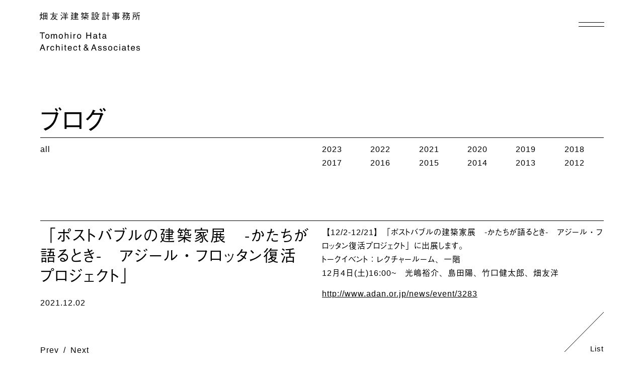

--- FILE ---
content_type: text/html
request_url: https://www.hata-archi.com/blog/detail.php?id=92
body_size: 9460
content:
<!DOCTYPE html>
<html>
<head>
<meta charset="UTF-8" lang="ja">
<meta http-equiv="X-UA-Compatible" content="IE=edge" >
<meta name="viewport" content="width=device-width,initial-scale=1">
<meta name="format-detection" content="telephone=no">

<meta name="Description" content="神戸市中央区を拠点として活動する建築家、畑友洋の主宰する建築設計事務所、畑友洋建築設計事務所。">
<meta name="keywords" content="畑友洋,建築,設計事務所,神戸,兵庫,大阪,京都,住宅設計,注文住宅,店舗,デザイン,内装,レストラン,クリニック,集合住宅,オフィス,別荘">

<title>ブログ｜畑友洋建築設計事務所｜神戸市中央区の建築設計事務所</title>
<link rel="author" title="" href="" />
<link rel="shortcut icon" href="/images/common/favicon.ico">
<link rel="apple-touch-icon-precomposed" href="/images/common/apple-touch-icon-precomposed.png" />
<link rel="icon" type="image/png" href="/images/common/icon-192x192.png">

<link rel="stylesheet" type="text/css" href="/css/normalize.css" />

<script type="text/javascript" src="//ajax.googleapis.com/ajax/libs/jquery/3.2.1/jquery.min.js"></script>
<script type="text/javascript" src="//cdnjs.cloudflare.com/ajax/libs/jquery-easing/1.3/jquery.easing.min.js" charset="utf-8"></script>
<script>window.jQuery || document.write('<script src="/js/lib/jquery-3.2.1.min.js">\x3C/script>')</script>
<script>window.jQuery || document.write('<script src="/js/lib/jquery.easing.1.3.js">\x3C/script>')</script>


<link rel="stylesheet" type="text/css" href="/css/common.css" />
<link rel="stylesheet" type="text/css" href="/css/style.css" />

<!-- OGP -->
<meta property="og:title" content="ブログ｜畑友洋建築設計事務所｜神戸市中央区の建築設計事務所" />
<meta property="og:type" content="article" />
<meta property="og:url" content="https://www.hata-archi.com/blog/" />
<meta property="og:image" content="https://www.hata-archi.com/images/common/ogp.png" />
<meta property="og:site_name" content="畑友洋 建築設計事務所" />
<meta property="og:description" content="神戸市中央区を拠点として活動する建築家、畑友洋の主宰する建築設計事務所、畑友洋建築設計事務所。" />

<meta name="twitter:card" content="summary_large_image" />
<meta name="twitter:site" content="@TOMOHIROHATA" />
<!-- /OGP -->

<!-- Google Tag Manager -->
<script>(function(w,d,s,l,i){w[l]=w[l]||[];w[l].push({'gtm.start':
new Date().getTime(),event:'gtm.js'});var f=d.getElementsByTagName(s)[0],
j=d.createElement(s),dl=l!='dataLayer'?'&l='+l:'';j.async=true;j.src=
'https://www.googletagmanager.com/gtm.js?id='+i+dl;f.parentNode.insertBefore(j,f);
})(window,document,'script','dataLayer','GTM-NH8QDLW');</script>
<!-- End Google Tag Manager -->

<!-- lang -->
<link rel="alternate" href="https://www.hata-archi.com/en/blog/detail" hreflang="en" />
<link rel="alternate" href="https://www.hata-archi.com/blog/detail" hreflang="ja"/>
<!-- /lang -->

<!--[if lte IE 8]>
<script src="/js/lib/html5shiv.js"></script>
<![endif]-->

</head>

<body id="blog_detail">

<!-- Google Tag Manager (noscript) -->
<noscript><iframe src="https://www.googletagmanager.com/ns.html?id=GTM-NH8QDLW"
height="0" width="0" style="display:none;visibility:hidden"></iframe></noscript>
<!-- End Google Tag Manager (noscript) -->

<!--header-->
  	<header>
  		<div class="header_top" id="js_header">
			<div class="header_logoBlock">
				<div class="logo">
					<a href="/"><img src="/images/common/logo.svg" alt="畑友洋建築事務所"></a>
				</div>
				<div class="menuBtn" id="js_button">
				</div>
			</div>
			<nav id="js_nav">
				<ul>
					<li><a href="/projects">作品</a></li>
					<li><a href="/profile">プロフィール</a></li>
					<li><a href="/concept">コンセプト</a></li>
					<li><a href="/press">掲載書籍</a></li>
					<li><a href="/costflow">ご依頼をお考えの方へ</a></li>
					<li><a href="/contact">お問い合わせ</a></li>
					<li><a href="/career">採用情報</a></li>
					<li><a href="/news">お知らせ</a></li>
					<li><a href="/blog">ブログ</a></li>
				</ul>
				<div class="lang_sns">
					<div class="sns">
						<a href="https://www.instagram.com/tomohiro_hata_archi" target="blank"><img src="/images/common/instagram.svg" alt="Instagram" class="instagram"></a>
						<a href="https://ja-jp.facebook.com/tomohiro.hata.927" target="blank"><img src="/images/common/facebook.svg" alt="Facebook" class="facebook"></a>
						<a href="https://twitter.com/TOMOHIROHATA" target="blank"><img src="/images/common/twitter.svg" alt="twitter" class="twitter"></a>
					</div>
					<div class="lang">
						<p><span class="current">Jp</span><!--<span class="slash"> / </span>--><a href="/en">En</a></p>
					</div>
				</div>
			</nav>
		</div>
	</header>
<!--/header-->

<!--main-->
	<main>
		<h1>ブログ</h1>
		<div class="content sub_nav accordion_box">
			<dl class="accordion_list">
				<dt>
					<div class="accordion_title">
						<p>Category</p>
					</div>
					<div class="accordion_icon"><span></span><span></span></div>
				</dt>
				<dd class="box_l">
					<ul>
						<li><a href="/blog">all</a></li>
												<!-- <li><a href="">001</a></li>
						<li><a href="">office</a></li>
						<li class="current"><a href="">press</a></li>
						<li><a href="">未分類</a></li> -->
					</ul>
				</dd>
			</dl>
			<dl class="accordion_list">
				<dt>
					<div class="accordion_title">
						<p>Archive</p>
					</div>
					<div class="accordion_icon"><span></span><span></span></div>
				</dt>
				<dd class="box_r">
					<ul>
						<li><a href="/blog/?search=2023">2023</a></li><li><a href="/blog/?search=2022">2022</a></li><li><a href="/blog/?search=2021">2021</a></li><li><a href="/blog/?search=2020">2020</a></li><li><a href="/blog/?search=2019">2019</a></li><li><a href="/blog/?search=2018">2018</a></li><li><a href="/blog/?search=2017">2017</a></li><li><a href="/blog/?search=2016">2016</a></li><li><a href="/blog/?search=2015">2015</a></li><li><a href="/blog/?search=2014">2014</a></li><li><a href="/blog/?search=2013">2013</a></li><li><a href="/blog/?search=2012">2012</a></li>					</ul>
				</dd>
			</dl>
		</div>
		<div class="news_list">
			<section class="content mb0">

				<div class="box_l">
  <h3>「ポストバブルの建築家展　-かたちが語るとき-　アジール・フロッタン復活プロジェクト」</h3>
  <p>2021.12.02</p>
  <a href="/blog/?search=0" class="news_category"></a>
</div>
<div class="box_r">
  <div class="full_text lang_jp"><p>【12/2-12/21】「ポストバブルの建築家展　-かたちが語るとき-　アジール・フロッタン復活プロジェクト」に出展します。<br>トークイベント：レクチャールーム、一階<br>12月4日(土)16:00~　光嶋裕介、島田陽、竹口健太郎、畑友洋</p></div>
<div class="full_text lang_en"><p></p></div><div class="link lang_jp"><a href="http://www.adan.or.jp/news/event/3283" target="_blank">http://www.adan.or.jp/news/event/3283</a></div>
<div class="link lang_en"><a href="http://www.adan.or.jp/news/event/3283" target="_blank">http://www.adan.or.jp/news/event/3283</a></div>
</div>				
				<!-- <div class="box_l">
					<h3>Casa BRUTUS 2019年2月号</h3>
					<p>2019.01.09</p>
					<a href="" class="news_category">press</a>
				</div>
				<div class="box_r">
					<p>私たちが設計した大地の家が、Casa BRUTUS 2019年2月号 理想の家のつくり方に掲載されました。是非ご覧ください。<br>
					<a href="https://casabrutus.com/architecture/94535" target="_blank">https://casabrutus.com/architecture/94535</a></p>
					<img src="/images/news/news_001.jpg" alt="Casa BRUTUS 2019年2月号" class="vertical">
				</div> -->

			</section>
		</div>
		<div class="page_box">
			<div class="btn_page">
				<a href="/blog/detail.php?id=93" class="prev">Prev</a>
  <p>/</p>
<a href="/blog/detail.php?id=101" class="next">Next</a>				<!-- <a href="" class="prev">Prev</a>
				<p>/</p>
				<a href="" class="next">Next</a> -->
			</div>
			<a href="/blog" class="btn"><p>List</p></a>
		</div>
	</main>
<!--/main-->

<!--footer-->
	<footer>
		<p>畑友洋建築設計事務所<br>
		Tomohiro Hata<br>
		Architect & Associates</p>
		<address>651 0082 神戸市中央区小野浜 1-4<br>
		デザイン・クリエイティブセンター神戸<br>
		KIITO #308</address>
		<div>
			<dl>
				<dt>tel</dt>
				<dd class="tel">078 599 9035</dd>
				<dt>fax</dt>
				<dd>078 599 9036</dd>
				<dt>mail</dt>
				<dd><a href="mailto:office@hata-archi.com">office@hata-archi.com</a></dd>
			</dl>
		</div>
		<div class="copy_top">
			<small>© 2019 Tomohiro Hata<br>
			Architect & Associates</small>
			<div class="sns_top">
				<div class="sns">
					<a href="https://www.instagram.com/tomohiro_hata_archi" target="blank"><img src="/images/common/instagram.svg" alt="Instagram" class="instagram"></a>
					<a href="https://ja-jp.facebook.com/tomohiro.hata.927" target="blank"><img src="/images/common/facebook.svg" alt="Facebook" class="facebook"></a>
					<a href="https://twitter.com/TOMOHIROHATA" target="blank"><img src="/images/common/twitter.svg" alt="twitter" class="twitter"></a>
				</div>
				<a href="#" class="btn_top">Top</a>
			</div>
		</div>
	</footer>
<!--/footer-->
<script type="text/javascript" src="/js/common.js"></script>
</body>
</html>

--- FILE ---
content_type: text/css
request_url: https://www.hata-archi.com/css/style.css
body_size: 23987
content:
@charset "utf-8"; 

 /* top */

 #top header .header_top {
 	/* width: 87.7%; */
	margin: 0 0 3.5%;
	/* padding-top: 1.8%; */
}

header .header_info {
	display: flex;
	justify-content: space-between;
	margin: 0 1px 8.4%;
	padding-top: 13.45%;
}

.scroll span {
	display: inline-block;
	position: absolute;
    transform: rotate(-90deg);
    font-size: 1.2rem;
    letter-spacing: 0.1rem;
	top: 5%;
	margin-left: -40%;
}

.scroll {
    display: inline-block;
    width: 1.5%;
    position: relative;
    border-left: solid 1px #000000;
}

.header_address {
	width: 24.2%;
	font-size: 1.35rem;
	letter-spacing: .06rem;
	line-height: 1.5;
}

.header_address address {
	margin-bottom: 7.5%;
}

.header_address dl {
	display: flex;
	flex-wrap: wrap;
}

.header_address dt {
	width: 14.5%;
}

.header_address dd {
	width: 85.5%;
	padding: 0;
	margin: 0;
}

#top main {
	padding-top: 16.8%;
}

.main_img {
	width: 100%;
	height: 0;
	background-size: cover;
	background-repeat: no-repeat;
	background-position: center center;
	padding-top: 66.6%;
}

.projects a {
	display: block;
	margin-bottom: 6%;
}

.projects a:hover{
	text-decoration: none;
}

.projects a:last-child {
	margin-bottom: 0; 
}

.projects p {
	line-height: 1;
	margin-top: 1rem;
}

#top_projects .btn_box {
	margin-bottom: 14.6%;
}

.top_concept {
	display: flex;
	justify-content: flex-end;
}

.concept_summary {
	width: 75.8%;
}

.concept .btn_box,
.news .btn_box {
	margin-bottom: 9.2%;
}

.top_news, 
.awards {
	display: block;
}

.top_news dl {
	display: flex;
}

.top_news dt {
	width: 24.2%;
}

.top_news dd {
	width: 75.8%;
}

.top_contactbox {
	display: flex;
	justify-content: flex-end;
}

.top_contact {
	width: 75.8%;
}

.contact_txt {
	margin-bottom: 3.5%;
}

p.contact_txt a {
	text-decoration: underline;
}




/* concept */

.indexBtn {
	display: none;
}

.indexBtn::before,
.indexBtn::after{
	content: "";
	display: block;
	background-color: black;
	width: 100%;
	height: 1px;
	position: absolute;
	top: calc(100% - .4em);
	transition: transform .2s;
	opacity: 0;
}
.index-active .indexBtn p{
	visibility: hidden;
}
.index-active .indexBtn::before{
	transform: rotate(-45deg);
	transition: transform opacity .2s;
	opacity: 1;
}
.index-active .indexBtn::after{
	transform: rotate(45deg);
	transition: transform opacity .2s;
	opacity: 1;
}

#concept .l_space {
	letter-spacing: .2rem;
}

#concept h1,
#costflow h1 {
	margin-bottom: 0;
	padding-bottom: 1%;
	border-bottom: solid 1px #000;
}

.content_box {
	display: flex;
	padding-top: .8%;
}

.content_menu {
	z-index: 1;
	width: 50%;
	align-self: baseline;
	top: 10.5rem;
}

.content_menu li {
	font-size: 2.1rem;
	letter-spacing: .2rem;
	margin: 1rem 0 3.1rem;
}

.content_menu a {
	cursor: pointer;
}

@media all and (max-width: 950px){
	.content_menu {
		padding-top: 4rem;
		position: fixed;
		display: none;
		width: 83.2%;
		height: 100vh;
    background: white;
	}
	.content_menu li{
		font-size: 1.8rem;
		margin: 0 0 1.6rem;
	}
}

.content_txt {
	width: 50%;
}

.content_txt h2 {
	margin-bottom: 16%;
}

.content_txt .content {
	display: block;
	margin-bottom: 34%;
	padding-top: 1.7%;
}

.content_txt .content:first-child {
	border-top: none;
	padding-top: .2%;
}

.content_txt .content section {
	margin-bottom: 16%;
}

.content_txt .end {
	margin-bottom: 60%;
}




/* profile */

.profile .box_l {
	display: flex;
	flex-direction: column;
	justify-content: space-between;
}

.en .profile .box_l {
	display: flex;
	flex-direction: column;
	justify-content: flex-start;
}

.profile_name {
	display: flex;
	height: 19.5%;
}

.profile_name h2 {
	width: 31%;
}

.en .profile_name h2{
	display: none;
}

.profile_name p {
	width: 68.8%;
	font-size: 3.6rem;
	font-weight: 500;
	letter-spacing: .3rem;
	line-height: 1.3;
	margin-top: 0.2rem;
}

.en .profile_name p {
	font-size: 3.9rem;
}

.profile .box_l ul {
	height: 45%;
	padding-left: 31.2%;
}

.en .profile .box_l ul{
	letter-spacing: .13rem;
	padding-left: 0;
}

.profile .box_l dl {
	display: flex;
	flex-wrap: wrap;
	width: 100%;
	padding: 0;
}

.profile .box_l dt {
	width: 31.2%;
}

.profile .box_l dd {
	width: 68.8%;
}

.en .profile .box_l dd {
    width: 65.6%;
}

.profile_img {
	width: 100%;
	height: 0;
	background-image: url(/images/profile/profile.jpg);
	background-size: contain;
	background-repeat: no-repeat;
	margin: 1% 0 1%;
	padding-top: 66.7%;
}

@media all and (min-width: 951px){
	.profile_img {
		background-position: center right;
		padding-top: 73.3%;
	}
}

@media all and (max-width: 950px){
	.profile_img {
		background-position: center center;
	}
}

.staff{
	padding-top: unset;
	border-top: unset;
}

.staff .-block{
	display: flex;
	flex-wrap: wrap;
	justify-content: space-between;
}

.staff .-item{
	width: 22.54%;
}

@media all and (max-width: 950px){
	.staff .-item {
		width: 46%;
	}
}

@media all and (min-width: 951px){
	.staff .-item:nth-child(n+5){
		margin-top: 5.2%;
	}
}

@media all and (max-width: 950px){
	.staff .-item:nth-child(n+3){
		margin-top: 8%;
	}	
}

.staff .-item img{
	width: 100%;
	height: auto;
	display: block;
}

.staff .-name{
	font-size: 1.5rem;
	line-height: 1.3;
	margin: 1.6rem auto;
}

.staff .-text{
	font-size: 1.32rem;
}

@media all and (min-width: 951px){
	.staff .-sp {
		display: none;
	}
}

.awards dl{
	display: flex;
	flex-wrap: wrap;
}

.awards dt {
	width: 15.6%;
}

.awards dd {
	width: 84.4%;
}

.studio {
	flex-wrap: wrap;
}

.studio .box_l {
	display: flex;
	flex-direction: column;
	justify-content: space-between;
}

.studio_address h4 {
	letter-spacing: .1rem;
}

.studio_address address {
	font-size: 1.6rem;
}

.studio .box_l dl {
	width: 100%;
	display: flex;
	flex-wrap: wrap;
	justify-content: space-between;
}

.studio .box_l .studio_address dl dt {
	width: 9.1%;
}

.studio .box_l .studio_address dl dd {
	width: 90.9%;
	padding: 0;
	margin: 0;	
}

.studio .box_l .studio_business {
	width: 82.8%;
	display: flex;
	flex-wrap: wrap;
	justify-content: space-between;
}

.en .studio .box_l .studio_business {
	width: 96.8%;
}

.studio .box_l .studio_business dl:first-child {
	margin-bottom: 3%;
}

.studio .box_l .studio_business dl dt {
	width: 20.8%;
}

.en .studio .box_l .studio_business dl dt {
	width: 29%;
}

.studio .box_l .studio_business dl dd {
	width: 79.2%;
	letter-spacing: .07rem;
}

.en .studio .box_l .studio_business dl dd {
	width: 67.8%;
}

.studio_img {
	width: 100%;
	height: 0;
	background-image: url(/images/profile/kiito.jpg);
	background-size: cover;
	background-repeat: no-repeat;
	background-position: center center;
	margin: 1% 0 1%;
	padding-top: 66.7%;
}

#map {
	width: 100%;
	height: 0;
	overflow: hidden;
	margin-top: 8.6%;
	padding-top: 56.1%;
}
 





/* projects */

#projects .content {
	display: block;
	padding-top: 1.4%;
}

@media all and (min-width: 951px){
	.project_category .accordion_list dt{
		display: flex;
		position: absolute;
		top: -4vw;
		right: 0;
		width: 31.2%;
	}
}

.project_category .accordion_icon{
	width: 4.2%;
	height: auto;
	padding-bottom: .5%;
}

.project_category .accordion_list dd{
	margin-bottom: 9.6%;
}

.project_category ul {
	display: flex;
	flex-wrap: wrap;
	width: 100%;
}

.project_category ul li {
  font-size: 1.6rem;
  font-weight: 500;
  letter-spacing: .3rem;
  line-height: 1.3;
  margin: .2% 7.8% .7% 0;
}

.project_category a:hover,
.project_category a.current {
	text-decoration: none;
	border-bottom: 1px solid #000000;
}

.project_list ul {
	width: 100%;
	display: flex;
	flex-wrap: wrap;
	/* justify-content: space-between; */
}

.project_list li {
	width: 31.2%;
	margin-bottom: 4.8%;
}
@media all and (min-width: 951px){
	.project_list li:not(:nth-child(3n)){
		margin-right: 3.2%;
	}
}

li .project_img {
	width: 100%;
	height: 0;
	background-size: cover;
	background-repeat: no-repeat;
	background-position: center center;
	margin-bottom: 3%;
	padding-top: 100%;
}

.project_list p {
	font-size: 1.2rem;
	letter-spacing: .06rem;
	text-overflow: ellipsis;
  white-space: nowrap;
  overflow: hidden;
}


/* projects-detail */
.project_main {
	display: block;
	margin-bottom: 7%;
}

.project_main h2 {
	margin-bottom: 6.5%;
}

#projects_detail .content {
	justify-content: space-between;
}

#projects_detail .box_l {
	width: 48%; 
}

#projects_detail .box_l dl {
	display: block;
}

#projects_detail .box_l dl dt {
	float: left;
}

#projects_detail .content .box_l:after {
	content:"";
	clear:both;
	display:block;
}

.mb80 {
	margin-bottom: 7.2%;
}


.project_item {
	text-align: center;
	line-height: 0;
	margin: 0;
	padding: 0;
}

.project_item .full_text p,
.project_item .full_text a{display: none;}


.project_item div:not(:last-of-type) img{
	margin-bottom: 3.5%;
}

.horizontal {
	width: 100%;
	height: auto;
	margin-bottom: 3.5%;
}

.vertical {
	width: 51.6%;
	height: auto;
	/* margin-bottom: 3.5%; */
}

/* .horizontal:last-of-type {
	margin-bottom: 0;
}

.vertical:last-of-type {
	margin-bottom: 0;
} */



/* cost & flow */

#costflow .box_r ul a {
	text-decoration: underline;
}

#costflow .content ul {
	margin-left: 1.5rem;
	text-indent: -0.7rem;
}

#costflow .content ul.bullet li:before {
	content:  "·";
    display:  inline-block;
    position:  relative;
    top: -0.2rem;
    margin-right: 1.2%;
}

#costflow .content ul.asterisk {
	margin-top: 2.5rem;
}

#costflow .content ul.asterisk li:before {
	content:  "※";
    display:  inline-block;
    position:  relative;
    top: -0.2rem;
    margin-right: 1.2%;
}

.content_txt .content section.address_box {
	margin-bottom: 0;
}

#costflow .address_l {
	width: 68.8%;
}

#costflow .address_r {
	display: flex;
	flex-wrap: wrap;
	width: 31.2%;
}

#costflow.en p.address_l {
	letter-spacing: .02rem;
}

#costflow .address_r dt {
	width: 22%;
}

#costflow .address_r dd {
	width: 78%;
}

#costflow .btn {
	width: 14%;
	padding-top: 14%;
}

#costflow .btn_box {
	margin: 2.4% 0 44.9%;
}

#costflow:not(.en) .fee_text{
	display: flex;
	justify-content: space-between;
}

#costflow.en .fee_text{
	margin-bottom: 1.75em;
}

@media all and (max-width: 950px){
	#costflow:not(.en) .fee_text{
		display: block;
	}
	#costflow .fee_text:not(:last-child),
	#costflow.en .fee_text:not(:last-child) {
		margin-bottom: 1.65em;
	}
}


/* news */

.sub_nav {
	width: 100%;
	height: 36.4%;
	margin-bottom: 9%;
}

.sub_nav ul {
	display: flex;
	flex-wrap: wrap;
	align-content: flex-start;
	width: 100%;
	height: 36.4%;
}

.sub_nav .box_l ul li {
	margin-right: 10.5%;
}

.sub_nav .box_r ul li {
	width: 14%;
	margin-right: 3.2%;
}

.sub_nav .box_r ul li:nth-child(6n) {
	margin-right: 0;
}

.news_list h3 {
	margin-bottom: 3.5%;
}

#news .news_list .content,
#news_detail .news_list .content,
#blog .news_list .content,
#blog_detail .news_list .content {
	justify-content: space-between;
}

#news .news_list .box_l,
#news_detail .news_list .box_l,
#blog .news_list .box_l,
#blog_detail .news_list .box_l {
	width: 48%; 
}

.news_list .box_r p {
	margin-bottom: 2.5%;
}

.news_list .box_r .link {
	margin-bottom: 2%;
}

.news_category,
.news_list .box_r a {
	text-decoration: underline;
}

.news_list .box_r img.vertical {
	width: 68.8%;
	line-height: 0;
}

.news_list .box_r img.horizontal {
	width: 100%;
	line-height: 0;
}

.news_list .full_image img{

}

#news .content:last-of-type,
#blog .content:last-of-type {
	margin-bottom: 6.9%;
}

#news:not(.en) .lang_en,
#news_detail:not(.en) .lang_en,
#news.en .lang_jp,
#news_detail.en .lang_jp,
#blog:not(.en) .lang_en,
#blog_detail:not(.en) .lang_en,
#blog.en .lang_jp,
#blog_detail.en .lang_jp,
#press:not(.en) .lang_en,
#press_detail:not(.en) .lang_en,
#press.en .lang_jp,
#press_detail.en .lang_jp,
#projects:not(.en) .lang_en,
#projects_detail:not(.en) .lang_en,
#projects.en .lang_jp,
#projects_detail.en .lang_jp{
	display: none;
}



/* press */

#press .news_list{
	display: flex;
	flex-wrap: wrap;
	padding-top: 1.3vw;
}

@media all and (min-width: 951px){
	#press .news_list{
		border-top: 1px solid #000;
		margin-bottom: 4.7%;
	}
}

#press .news_list h3{
	margin-top: 0;
	font-size: 1.6rem;
	letter-spacing: .15rem;
	margin-bottom: 2.5%;
}

#press .news_list .content_textblock p {
	font-size: 1.2rem;
	margin-bottom: -.3rem;
}

@media all and (min-width: 951px){
	#press .news_list .content{
		width: 31%;
		display: block;
		border-top: none;
		margin-bottom: 5%;
		padding-top: 0;
	}
	#press .news_list .content:not(:nth-child(3n)){
		margin-right: 3.5%;
	}
}

#press .news_list .content,
#press_detail .news_list .content {
	justify-content: space-between;
}

#press .news_list .content .content_detail{
	border-bottom: 1px solid #000;
	padding-bottom: 1.3vw;
	position: relative;
}

/* #press .news_list .content .content_detail:hover + div.content_textblock .link_press{
	text-decoration: underline;
} */

#press .news_list .content .content_detail .full_image{
	position: relative;
	line-height: 0;
}

@media all and (min-width: 951px){
	#press .news_list .content .content_detail{
		height: 26vw;
	}
	#press .news_list .content .content_detail .full_image{
		height: 26vw;
	}
	#press .news_list .content .full_image img{
		position: absolute;
		bottom: 0;
	}
	#press .news_list .content .content_detail .link_wrap{
		position: absolute;
		height: 100%;
		width: 100%;
		z-index: 1;
	}
}

#press .news_list .content .vertical,
#press .news_list .content .horizontal{
	margin: 0;
}

@media all and (min-width: 951px){
	#press .news_list .content .vertical{
		height: 100%;
		width: auto;
	}
	#press .news_list .content .horizontal{
		margin-bottom: 0;
		height: auto;
		width: 100%;
	}
}

#press .news_list .content .content_textblock{
	margin-top: 1vw;
}

#press .news_list .content .content_textblock .link_projects{
	text-decoration: underline;
}

/* #press, hide past article parts */
#press .news_list .content .content_detail div:not(.full_image){
	display: none;
}



/* career */

#career .content ul,
#career .content dl {
	margin-bottom: 14%;
}

#career .content ul.bullet {
	margin-left: 1.4rem;
	text-indent: -1.1rem;
}

#career .content ul.bullet li:before {
	content:  "";
    width: 3px;
    height: 3px;
    display:  inline-block;
    border-radius: 50%;
    -webkit-border-radius: 50%;
 	-moz-border-radius: 50%;
    background-color: #000000;
    position:  relative;
    top: -0.5rem;
    margin-right: 1.5%;
}

#career .content dl {
	width: 100%;
	display: flex;
	flex-wrap: wrap;
	justify-content: space-between;
}

#career .content dl dt {
	width: 17.2%;
}

#career .content dl dd {
	width: 78%;
}




/* contact */

#contact .content {
	margin-bottom: 9.2%;
}

#contact .box_l {
	width: 24.2%;
}

#contact .box_r {
	width: 75.8%;
}

#contact .box_r p a {
	text-decoration: underline;
}

.box_r .address_box {
	margin: 5.5% 0 11.5%;
}

.address_box address {
	display: flex;
	width: 100%;
	font-size: 1.6rem;
}

.address_l {
	width: 56.7%;
}

.address_r {
	display: flex;
	flex-wrap: wrap;
	width: 43.3%;
}

.address_r dt {
	width: 13.9%;
}

.address_r dd {
	width: 86.1%;
}

.form_box {
	display: flex;
}

form {
	width: 75.8%;
}

.form_item {
	width: 100%;
	display: flex;
	margin-bottom: 4.4%;
}

form label {
	width: 34%;
}

form label, form .form_item p {
	margin-top: 1.9%;
}


@media all and (max-width: 950px){
	form .form_item p{
		width: 100%;
	}
}

input,
textarea {
	-moz-appearance: none;
	-webkit-appearance: none;
	appearance: none;
	width: 66%;
	padding: 1.75% 1.75%;
	background-color: transparent;
	background-image: none;
	border: 1px solid #000000;
	border-radius: 0;
	box-sizing: border-box;
	font-family:Helvetica, a-otf-gothic-bbb-pr6n, Arial, "游ゴシック", YuGothic, "ヒラギノ角ゴ Pro W3", "Hiragino Kaku Gothic Pro", "Noto Sans JP", "メイリオ", Meiryo, Osaka, sans-serif;
	font-size: 1.6rem;
	font-weight: 400;
	font-style: normal;
	letter-spacing: .1rem;
	font-feature-settings: "pkna" 1;
	line-height: 1.75;
}

input:focus,
textarea:focus {
	outline: 0;
}

input:-webkit-autofill {
    -webkit-box-shadow: 0 0 0 1000px white inset;
}

textarea {
	max-width: 75.8%;
	height: 35rem;
}

button {
	border: none;
}

form .btn_box {
	margin: 1.6% 0 29.7%;
}

form .btn {
	width: 9.3%;
	padding-top: 9.3%;
}

#error_email{
	display: inline-block;
	font-size: 1.55rem;
	letter-spacing: .08rem;
}



/* confirm */

#contact.confirm .content {
	margin-bottom: 0;
}

.confirm form label, form .form_item p {
	margin-top: 0;
}

.confirm form .form_item p {
    width: 75.8%;
}

.confirm form .form_item:last-child {
	margin-bottom: 0;
}

.confirm form .form_item:nth-last-child(2) {
    margin-bottom: 0;
}



/* thx */

.thx .content {
    flex-wrap: wrap;
}





/* @media screen and (max-width: 950px) {
	#error_email{
		margin-left: 20px;
	}
}
@media screen and (max-width: 400px){
	#error_email{
		margin-left: 0;
	}
} */

@media screen and (max-width: 950px) {

/* top */

	/* header .header_info {
		margin-bottom: 17%;
		padding-top: 40.8%;
	}

	.header_address {
		width: 56.5%;
		font-size: 1.1rem; 
		line-height: 1.5;
	}

	.header_address address {
		font-size: 1.1rem; 
	}

	.scroll span {
	    font-size: 1rem;
	    letter-spacing: 0.05rem;
	    top: 7%;
	    margin-left: -0.6rem;
	} */

	#top main {
		padding-top: 43.6%;
	}

	.projects p {
		font-size: 1.5rem;
		margin-top: 0.85rem;
	}


	#top_projects .btn_box {
		margin-bottom: 15%;
	}

	#top_projects .btn_box {
		margin-bottom: 30%;
	}

	.concept_summary {
		width: 100%;
	}

	.concept .btn_box,
	.news .btn_box {
		margin-bottom: 29.8%;
	}

	.top_news dl {
		display: block;
		margin-bottom: 1.6%;
	}

	.top_news dt {
		width: 100%;
		margin-bottom: -1%;
	}

	.top_news dd {
		width: 100%;
	}

	.projects a {
		margin-bottom: 7.4%;
	}

	.top_contact {
		width: 100%;
	}

	.contact_txt {
		margin-bottom: 13%;
	}


/* concept */

	.indexBtn {
		display: block;
	    position: absolute;
	    top: 18.5%;
	    right: 25%;
	    font-size: 1.3rem;
	    text-decoration: underline;
	}
	.nav-active .indexBtn{
		display: none;
	}	
	/* ul.content_menu {
		display: none;
	} */

	.content_txt {
		width: 100%;
	}

	.content_txt .content {
		margin-bottom: 43.4%;
		padding-top: 3%;
	}

	.content_txt .content:first-child {
		border-top: none;
		padding-top: 2%;
	}

	.content_txt .content section {
		margin-bottom: 23%;
	}

	.content_txt .end {
		margin-bottom: 66%;
	}


/* profile */

	.profile .box_l {
		display: block;
		margin-bottom: 10%;
	}

	.profile_name {
		display: block;
		margin-bottom: 9%;
	}

	.en .profile_name {
		margin-bottom: 3%;
	}

	.profile_name h2 {
		width: 100%;
	}

	.profile_name p {
		width: 100%;
		font-size: 3rem;
		font-weight: 500;
		letter-spacing: .3rem;
		line-height: 1.3;
		margin-top: 0.2rem;
	}

	.profile .box_l ul {
		margin-bottom: 7.8%;
		padding-left: 0;
	}

	.en .profile .box_l ul {
		margin-bottom: 0;
	}

	.profile .box_l dl {
		display: flex;
		flex-wrap: wrap;
		width: 100%;
		padding: 0;
	}

	.profile .box_l dt {
		width: 25%;
	}

	.profile .box_l dd {
		width: 75%;
	}

	.awards dl {
		line-height: 1.2;
	}

	.awards dt {
		width: 25%;
	    margin-top: 1.2%;
	    margin-bottom: 1.23%;
	}

	.awards dd {
		width: 75%;
	    margin-top: 1.2%;
	    margin-bottom: 1.23%;
	}

	#profile.en .l_space {
		letter-spacing: .1rem;
	}


	.studio .box_l {
		margin-bottom: 13%;
	}

	.studio .box_l .studio_address {
		margin-bottom: 10%;
	}

	.studio .box_l .studio_address dl dt {
		width: 12.8%;
	}

	.studio .box_l .studio_address dl dd {
		width: 87.2%;
	}

	.studio .box_l .studio_business {
		width: 100%;
	}

	.studio .box_l .studio_business dl dt {
		width: 25%;
	}

	.studio .box_l .studio_business dl dd {
		width: 75%;
	}

	.studio .box_r dl dd:first-of-type {
		margin-bottom: 5%;
	}

	#map {
		margin-top: 23%;
		padding-top: 151.4%;
	}

/* projects */
	
	.project_category {
		margin-bottom: 24%;
	}

	.project_category .accordion_icon {
		width: 6.4%;
	}

	.project_category ul {
		display: block;
	}

	.project_category ul li {
		  font-size: 2.9rem;
		  font-weight: 500;
		  letter-spacing: .3rem;
		  line-height: 1.3;
		  margin: .2% 6% 1.5% 0;
	}

	.project_list {
		margin-bottom: 19.3%;
	}

	.project_list li {
		width: 100%;
		margin-bottom: 18%;
	}

	.project_list p {
		font-size: 1.2rem;
	}

	li .project_img {
		margin-bottom: 1%;
	}



/* projects_detail */

	.project_main {
		display: block;
		margin-bottom: 16%;
	}

	.project_main h2 {
		margin-bottom: 20%;
	}

	#projects_detail .content {
		justify-content: normal;
	}

	#projects_detail .box_l {
		width: 100%;
		margin-bottom: 23%;
	}

	#projects_detail .box_l dl {
		display: block;
	}

	#projects_detail .box_l dl dt {
		float: left;
	}

	#projects_detail .content .box_l:after {
		content:"";
		clear:both;
		display:block;
	}
	
	.mb80 {
		margin-bottom: 25.6%;
	}

	.horizontal {
		margin-bottom: 4.8%;
	}

	.vertical {
		width: 100%;
		height: auto;
		margin-bottom: 4.8%;
	}



/* costflow */

	#costflow h1 {
		line-height: 1;
	}

	#costflow .content_txt .content:last-child {
		margin-bottom: 0;
	}

	#costflow .address_l {
	    width: 100%;
	}

	#costflow .address_r {
	    width: 100%;
	}

	#costflow .address_r dt {
	    width: 12.8%;
	}

	#costflow .address_r dd {
	    width: 87.2%;
	}

	#costflow .btn_box {
	    margin: 1% 0 42.5%;
	}

	#costflow .btn {
	    width: 7.1rem;
	    padding-top: 7.1rem;
	}



/* news */

	.sub_nav {
		margin-bottom: 15.5%;
	}

	.sub_nav ul {
		display: block;
	}

	.sub_nav ul li {
		width: 100%;
		margin-right: 3.2%;
		font-size: 2.9rem;
		font-weight: 500;
		letter-spacing: .3rem;
		line-height: 1.3;
		margin: .2% 0 1.5% 0;
	}

	.sub_nav .box_r ul {
		display: flex;
	}

	.sub_nav .box_r ul li {
		width: 33.3%;
	}

	#news .news_list .content,
	#news_detail .news_list .content,
	#blog .news_list .content,
	#blog_detail .news_list .content {
		width: 100%;
		justify-content: normal;
	}

	#news .news_list .box_l,
	#news_detail .news_list .box_l,
	#blog .news_list .box_l,
	#blog_detail .news_list .box_l {
		width: 100%;
		margin-bottom: 13%;
	}

	.news_list .box_l p {
		margin-bottom: -0.5rem
	}

	.news_list .box_r p {
		margin-bottom: 5.5%;
	}

	.news_list .box_r img.vertical {
		width: 100%;
	}

	#news .content:last-of-type,
	#blog .content:last-of-type {
		margin-bottom: 28%;
	}



/* press */

	#press .news_list {
		margin-bottom: 19.3%;
	}

	#press .news_list .content,
	#press_detail .news_list .content {
		width: 100%;
		justify-content: normal;
		border-top: none;
		margin-bottom: 16%;
	}

	#press .news_list .content:first-child,
		#press_detail .news_list .content:first-child {
		border-top: solid 1px #000000;
	}

	#press .news_list .content .content_detail {
		border-bottom: none;
		padding-bottom: 0;
	}

	#press .news_list h3 {
		font-size: 1.5rem;
		letter-spacing: .07rem;
		line-height: 1.75;
	}

	#press .news_list .content_textblock p {
		margin-bottom: 0;
	}

	#press .news_list .box_l,
	#press_detail .news_list .box_l {
		width: 100%;
		margin-bottom: 13%;
	}



/* career */

	#career .box_l {
		display: none;
	}

	#career .box_r {
		width: 100%;
	}

	#career .content ul.bullet {
		margin-left: 0.9rem;
		text-indent: -0.7rem;
	}

	#career .content dl dt {
		width: 25%;
	}

	#career .content dl dd {
		width: 75%;
	}



/* contact */

	#contact .content {
		margin-bottom: 20%;
	}

	#contact .box_l {
		display: none;
	}

	#contact .box_r {
		width: 100%;
	}

	.box_r .address_box {
		margin: 13% 0 20.5%;
	}

	.address_box address {
		display: block;
		width: 100%;
	}

	.address_l {
		width: 100%;
	}

	.address_r {
		display: flex;
		flex-wrap: wrap;
		width: 100%;
	}

	.address_r dt {
		width: 12.8%;
	}

	.address_r dd {
		width: 87.2%;
	}

	form {
		width: 100%;
	}

	.form_item {
		width: 100%;
		display: block;
		margin-bottom: 10.3%;
	}

	form label {
		width: 100%;
		display: inline-block;
		margin: 0 0 1%;
	}

	input,
	textarea {
		width: 100%;
		padding: 5.7% 5.7%;
		font-size: 1.5rem;
		line-height: 1.65;
	}

	textarea {
		max-width: 100%;
		height: 31.2rem;
	}

	form .btn_box {
		margin: 1% 0 42.5%;
	}


	form .btn {
		width: 7.1rem;
		padding-top: 7.1rem;
	}



/* confirm */

	.confirm form .form_item p {
	    width: 100%;
	}

}

--- FILE ---
content_type: text/plain
request_url: https://www.google-analytics.com/j/collect?v=1&_v=j102&a=1516346430&t=pageview&_s=1&dl=https%3A%2F%2Fwww.hata-archi.com%2Fblog%2Fdetail.php%3Fid%3D92&ul=en-us%40posix&dt=%E3%83%96%E3%83%AD%E3%82%B0%EF%BD%9C%E7%95%91%E5%8F%8B%E6%B4%8B%E5%BB%BA%E7%AF%89%E8%A8%AD%E8%A8%88%E4%BA%8B%E5%8B%99%E6%89%80%EF%BD%9C%E7%A5%9E%E6%88%B8%E5%B8%82%E4%B8%AD%E5%A4%AE%E5%8C%BA%E3%81%AE%E5%BB%BA%E7%AF%89%E8%A8%AD%E8%A8%88%E4%BA%8B%E5%8B%99%E6%89%80&sr=1280x720&vp=1280x720&_u=YEBAAAABAAAAAC~&jid=2004282006&gjid=2111305377&cid=733842507.1768971037&tid=UA-44644084-46&_gid=1861031327.1768971037&_r=1&_slc=1&gtm=45He61g1h1n81NH8QDLWza200&gcd=13l3l3l3l1l1&dma=0&tag_exp=103116026~103200004~104527907~104528500~104684208~104684211~105391252~115938466~115938468~116992597~117041588&z=608021245
body_size: -451
content:
2,cG-X1WYDLP4LJ

--- FILE ---
content_type: image/svg+xml
request_url: https://www.hata-archi.com/images/common/twitter.svg
body_size: 975
content:
<?xml version="1.0" encoding="utf-8"?>
<!-- Generator: Adobe Illustrator 23.0.4, SVG Export Plug-In . SVG Version: 6.00 Build 0)  -->
<svg version="1.1" id="レイヤー_1" xmlns="http://www.w3.org/2000/svg" xmlns:xlink="http://www.w3.org/1999/xlink" x="0px"
	 y="0px" width="11px" height="9px" viewBox="0 0 11 9" style="enable-background:new 0 0 11 9;" xml:space="preserve">
<path d="M3.46,9c4.15,0,6.42-3.46,6.42-6.46c0-0.1,0-0.2-0.01-0.29C10.31,1.92,10.7,1.52,11,1.07c-0.4,0.18-0.84,0.3-1.3,0.36
	c0.47-0.28,0.82-0.73,0.99-1.26c-0.44,0.26-0.92,0.45-1.43,0.55C8.85,0.28,8.27,0,7.62,0C6.37,0,5.36,1.02,5.36,2.27
	c0,0.18,0.02,0.35,0.06,0.52c-1.88-0.09-3.54-1-4.65-2.37C0.57,0.75,0.46,1.14,0.46,1.56c0,0.79,0.4,1.48,1,1.89
	C1.09,3.44,0.75,3.34,0.44,3.17c0,0.01,0,0.02,0,0.03c0,1.1,0.78,2.02,1.81,2.23C2.06,5.47,1.86,5.5,1.66,5.5
	c-0.15,0-0.29-0.01-0.42-0.04c0.29,0.9,1.12,1.56,2.11,1.58C2.57,7.65,1.6,8.01,0.54,8.01C0.36,8.01,0.18,8,0,7.98
	C1,8.62,2.18,9,3.46,9"/>
</svg>


--- FILE ---
content_type: image/svg+xml
request_url: https://www.hata-archi.com/images/common/facebook.svg
body_size: 654
content:
<?xml version="1.0" encoding="utf-8"?>
<!-- Generator: Adobe Illustrator 23.0.4, SVG Export Plug-In . SVG Version: 6.00 Build 0)  -->
<svg version="1.1" id="レイヤー_1" xmlns="http://www.w3.org/2000/svg" xmlns:xlink="http://www.w3.org/1999/xlink" x="0px"
	 y="0px" width="6px" height="12px" viewBox="0 0 6 12" style="enable-background:new 0 0 6 12;" xml:space="preserve">
<path d="M0,3.58h1.31V2.91c0-0.75,0.08-1.31,0.23-1.67c0.16-0.37,0.45-0.66,0.88-0.9C2.84,0.11,3.38,0,4.04,0C4.71,0,5.36,0.1,6,0.3
	L5.68,1.93C5.31,1.85,4.95,1.8,4.61,1.8c-0.34,0-0.58,0.08-0.73,0.25C3.72,2.2,3.65,2.5,3.65,2.95v0.62h1.76v1.85H3.65V12H1.31V5.43
	H0V3.58z"/>
</svg>


--- FILE ---
content_type: application/javascript
request_url: https://www.hata-archi.com/js/common.js
body_size: 9657
content:
// font

(function(d) {
  var config = {
    kitId: 'liq4zrr',
    scriptTimeout: 3000,
    async: true
  },
  h=d.documentElement,t=setTimeout(function(){h.className=h.className.replace(/\bwf-loading\b/g,"")+" wf-inactive";},config.scriptTimeout),tk=d.createElement("script"),f=false,s=d.getElementsByTagName("script")[0],a;h.className+=" wf-loading";tk.src='https://use.typekit.net/'+config.kitId+'.js';tk.async=true;tk.onload=tk.onreadystatechange=function(){a=this.readyState;if(f||a&&a!="complete"&&a!="loaded")return;f=true;clearTimeout(t);try{Typekit.load(config)}catch(e){}};s.parentNode.insertBefore(tk,s)
})(document);

// scroll

$(function() {
  $('.btn_top').click(function() {
    // スクロール
    $('html,body').animate({scrollTop: 0}, 300, 'swing');
  });
});

$(function(){
  $('a[href^="#"]').click(function(){
    var speed = 300;
    var href= $(this).attr("href");
    var target = $(href == "#" || href == "" ? 'html' : href);
    var position = target.offset().top;
    $("html, body").animate({scrollTop:position}, speed, "swing");
    return false;
  });
});

// tel

if (navigator.userAgent.match(/(iPhone|iPad|iPod|Android)/)) {
  $(function() {
    $('.tel').each(function() {
      var str = $(this).html();
      if ($(this).children().is('img')) {
        $(this).html($('<a>').attr('href', 'tel:' + $(this).children().attr('alt').replace(/-/g, '')).append(str + '</a>'));
      } else {
        $(this).html($('<a>').attr('href', 'tel:' + $(this).text().replace(/-/g, '')).append(str + '</a>'));
      }
    });
  });
}

// accordion

$(function(){
	$(".accordion_box dt").on("click", function() {
		$(this).next().slideToggle();
		// activeが存在する場合
		if ( $(this).children(".accordion_icon").hasClass('active') ) {
			// activeを削除
			$(this).children(".accordion_icon").removeClass('active');
		} else {
			// activeを追加
			$(this).children(".accordion_icon").addClass('active');
		}
  });
  // accordion scrollイベント
  $(window).on('resize', function(){
    if( $(window).width() > 950 ){
      // PCの時リセットして表示
      $(".accordion_box dt").children(".accordion_icon").removeClass('active');
      $(".accordion_box dd").css("display", "block");
      $(".project_category.accordion_box dd").css("display", "none");
    } else {
      // 指定px以下
      if( !$(".accordion_box dt").children(".accordion_icon").hasClass('active') ){
        $(".accordion_box dd").css("display", "none");
      }
    }
  }).resize();
});

//sp navi機能

var preventMove = function( event ){
  event.preventDefault();
}

$(function(){
  // naviクリックボタン切り替え
  $('#js_button').on('click', function(){
    
    // activeの有無で分岐
    if( $('#js_header').hasClass('active') ){
      // safari touchmove defaultをfalseにした処理を戻す
      // window.removeEventListener( 'resize' , preventMove, { passive: false } );
      
      setTimeout(function(){
        $('body').removeClass('nav-active');
        $('html').removeClass('nav-active');
        $('#js_header').removeClass('active');
      }, 100);

    } else {
      // safari touchmove defaultをfalseに
      // window.addEventListener( 'resize' , preventMove , { passive: false } );
      
      setTimeout(function(){
        $('body').addClass('nav-active');
        $('html').addClass('nav-active');
        $('#js_header').addClass('active');
      }, 100);
    }
    // navi開閉機能
    if(window.innerWidth <= 950){
      $('#js_nav').slideToggle();
    }
  });

  // 画面resizeでnaviの表示を調整
  // $(window).on('resize', function(){
  //   if(window.innerWidth <= 950 && $('#js_header').hasClass('active')){
  //     $('#js_nav').css('display', 'none');
  //     $('#js_header').removeClass('active');
  //   } else {
  //     $('#js_nav').css('display', 'block');
  //     $('#js_header').removeClass('active');
  //   }
  // })
});

// naviスクロール上下切り替え
var lastScrollTop = 0;
var headerHeight = $('#js_header').height();
var lastAction;
var action;
var delta = 50;

// scroll event関数
function controlScroll(){
  var st = $(this).scrollTop();
  
  headerHeight = $('#js_header').height();

  // 上下スクロールで分岐
  if( st > lastScrollTop ) {
    // 下スクロールの場合

    // scroll位置がheaderより下の場合
    if( st > headerHeight ){
      $('#js_header').addClass('scroll_down');
    }
    // topからbotに以降する際の処理
    if( st > headerHeight && st < headerHeight * 2 && lastAction ){
      $('.header_top .logo').addClass('big');
    }
    // 上スクロール直後に下スクロールした際の処理
    if ( $('.header_top .logo').has('big') &&  !lastAction ){
      $('.header_top .logo').removeClass('big');
    }

    // 下スクロール終了時の行動
    action = true;
  } else if ( st < lastScrollTop ) {
    // 上スクロールの場合
    // resize中の処理との干渉を防ぐ
    if ( !$('#js_header').hasClass('hidden') ) {
      $('#js_header').removeClass('scroll_down');
    }

    // 上スクロール終了時の行動
    action = false;
  }

  // logo css切り替え
  if( st < headerHeight ){
    $('.header_top .logo').removeClass('pos_bot');
    $('.header_top .logo').addClass('pos_top');
  } else {
    $('.header_top .logo').addClass('pos_bot');
    $('.header_top .logo').removeClass('pos_top');
  }

  // 終了時のスクロール位置と行動の値を保持
  lastScrollTop = st;
  lastAction = action;
}

// リサイズ時に発生するscrollイベントを上書き
var lastWidth = window.innerWidth;
$(window).resize(function() {
  var rw = window.innerWidth;
  headerHeight = $('#js_header').height();
  
  // safari scrollでresizeが発動する場合を除外
  if(lastWidth !== rw){
    // window 950pxでnaviの表示を切り替え
    if(window.innerWidth <= 950){
      $('#js_nav').css('display', 'none');
      $('#js_header').removeClass('active');
    } else {
      $('#js_nav').css('display', 'block');
      $('#js_header').removeClass('active');
    }

    // header以下
    if( $(window).scrollTop() > headerHeight ){
      $('#js_header').addClass('hidden');
      $('#js_header').addClass('scroll_down');
      
      // 各resize終了後発動
      clearTimeout(window.resizedFinished);
      window.resizedFinished = setTimeout(function(){
          $('#js_header').removeClass('hidden');
      }, 250);
    }
    // html,bodyのoverflow hiddenをキャンセル
    $('body').removeClass('nav-active');
    $('html').removeClass('nav-active');
  }
  lastWidth = rw;
});

window.addEventListener('scroll', controlScroll, false);

// remove tsumiki link from #press .content_detail
var linkObj = document.querySelectorAll('#press .content_detail .link');
for (let i = 0; i < linkObj.length; i++) {
  const e = linkObj[index];
  e.remove(); 
}

// concept, costflow menu
$(function(){
  $(window).on('resize', function(){
    if($(window).width() <= 950){
      $('.content_menu').css({'display':'none', 'position': 'fixed'});
      $('html').removeClass('index-active');

    }else{
      $('.content_menu').css({'display':'block', 'position': 'relative'});
      $('html').removeClass('index-active');
    } 
  });

  if($(window).width() <= 950){    
    $('.indexBtn').click(function() {
      $('.content_menu').slideToggle();
      $('html').toggleClass('index-active');
    });
    $('.content_menu li a').click(function(){
      $('.content_menu').css('display','none');
      $('html').removeClass('index-active');
    });
  }
  
  var content_menu_top;
  var menuSp;
  $(window).on('scroll resize', function(){
    if($("body").is("#concept") || $("body").is("#costflow")){
      content_menu_top = $('.header_logoBlock')[0].offsetHeight + $('.header_logoBlock')[0].offsetTop;
      $('.content_menu').css('top', content_menu_top);
  
      menuSp = $('main > h1').offset().top + $('main > h1').outerHeight() - content_menu_top;
      
      if( $(window).width() >= 951 ){
        if($(window).scrollTop() >= menuSp ){
          $('.content_menu').css('position', 'fixed');
          $('.content_txt').css('margin-left', 'auto');
        }else{
          $('.content_menu').css({'position':'relative', 'top':'0'});
          $('.content_txt').css('margin-left', 'none');
        }
      }
    }
  }).scroll();

  
  if( $("body").is("#concept") || $("body").is("#costflow") ){
    //concept, costflow: scroll to targetId
    var buffer = 15;
    
    $('.content_menu ul li a').click(function(e){
      e.preventDefault;

      $('.content_menu ul li').removeClass('current');
      $(this).parent().addClass('current');

      var targetNum = $(this).data('link');
      var targetId = '#content'+targetNum.toString();
      var targetTop = $(targetId)[0].offsetTop;
      

      setTimeout(function(){
        $('html, body').animate({
          scrollTop: targetTop - content_menu_top - buffer
        }, 500);

      }, 0);
    });

    var contentAll = document.querySelectorAll('.content');
    $(window).on('scroll', function(){
      for (let i = 0; i < contentAll.length; i++) {
        const e = contentAll[i];
        var windowSt = $(window).scrollTop();
        var contentTop = e.offsetTop - content_menu_top - buffer;
        var contentBottom = e.offsetTop + e.offsetHeight - content_menu_top - buffer;

        if(  contentTop <= windowSt && windowSt <= contentBottom  ){
          var tNum = i + 1;
          $('.content_menu ul li').removeClass('current');
          $('.content_menu ul li:nth-child('+tNum+')').addClass('current'); 
        } 
      }
    })
  }
});

--- FILE ---
content_type: image/svg+xml
request_url: https://www.hata-archi.com/images/common/logo.svg
body_size: 24186
content:
<?xml version="1.0" encoding="utf-8"?>
<!-- Generator: Adobe Illustrator 23.0.3, SVG Export Plug-In . SVG Version: 6.00 Build 0)  -->
<svg version="1.1" id="レイヤー_1" xmlns="http://www.w3.org/2000/svg" xmlns:xlink="http://www.w3.org/1999/xlink" x="0px"
	 y="0px" width="217px" height="84px" viewBox="0 0 217 84" style="enable-background:new 0 0 217 84;" xml:space="preserve">
<g>
	<g>
		<path d="M6.21,5.29C5.58,6.16,4.99,6.84,4.06,7.72c-0.05,0.72-0.11,1.82-0.3,2.91c1.24,2.15,2.28,2.93,2.9,3.38l-0.91,1.17
			c-0.95-0.89-1.52-1.56-2.35-2.75c-0.63,2.43-1.54,3.97-2.06,4.77L0,16.53c2.62-3.41,2.84-7.34,2.84-12.98
			c0-1.46-0.02-2.34-0.04-3.15l1.48,0.2c0.2,0.04,0.48,0.06,0.48,0.22c0,0.15-0.41,0.39-0.61,0.5c0.02,1.54,0.02,3.06-0.04,4.6
			c0.45-0.41,0.97-0.93,1.67-2l0.87,0.82C6.73,4.8,6.88,4.95,6.88,5.1C6.88,5.32,6.83,5.3,6.21,5.29z M1.89,5.12
			C1.82,6.4,1.65,7.68,1.34,8.94L0.04,8.7c0.37-1.22,0.59-2.45,0.63-4.45l1.11,0.15c0.26,0.04,0.48,0.06,0.48,0.22
			C2.26,4.75,1.98,5.03,1.89,5.12z M15.06,16.73v-1.56H8.74v1.84h-1.3V1.56h8.94v15.17H15.06z M11.2,2.85H8.74v4.86h2.47V2.85z
			 M11.2,8.98H8.74v4.9h2.47V8.98z M15.06,2.85H12.5v4.86h2.56V2.85z M15.06,8.98H12.5v4.9h2.56V8.98z"/>
		<path d="M29.57,5.03c-0.15,1.13-0.2,1.46-0.39,2.47h6.47l0.54,0.69c-1.05,3.19-2.13,4.43-2.91,5.36c1.3,1.11,2.58,1.74,5.38,2.41
			l-0.74,1.26c-2.69-0.71-4.06-1.37-5.6-2.71c-0.91,0.76-2.13,1.8-5.07,2.71l-0.78-1.17c1.8-0.5,3.34-1.08,5.02-2.5
			c-0.83-1.07-1.43-2.04-2.26-4.73h-0.35c-0.42,1.43-1.6,5.29-4.53,8.01l-1.32-0.72c3.17-2.78,4.73-6.86,5.18-11.07h-5.6v-1.3h5.75
			c0.02-0.3,0.11-1.06,0.13-1.61c0.07-1.52,0.09-1.69,0.11-1.96l1.63,0.24c0.2,0.04,0.35,0.17,0.35,0.26c0,0.11-0.09,0.28-0.56,0.48
			c-0.09,0.85-0.11,0.98-0.28,2.6h9.18v1.3H29.57z M30.63,8.81c0.2,0.98,0.65,2.5,1.74,3.86c0.98-1.08,1.69-2.3,2.23-3.86H30.63z"/>
		<path d="M47.36,8.7c-1-0.82-1.74-1.34-2.66-1.84l0.67-1.06c0.85,0.41,1.7,0.93,2.71,1.84L47.36,8.7z M46.87,16.47
			c0.04,0.11,0.09,0.28,0.09,0.41c0,0.19-0.09,0.28-0.19,0.28c-0.11,0-0.26-0.11-0.33-0.17l-1.13-1c1.67-2.47,2.71-4.4,3.73-6.71
			l1.02,1.02C48.82,12.91,47.99,14.47,46.87,16.47z M48.65,3.39c-0.61-0.61-1.29-1.19-2.56-1.89l0.78-1.11
			c0.89,0.41,1.71,1,2.6,1.78L48.65,3.39z M55.94,13.15v3.84h-1.36v-3.84h-4.76v-1.26h4.76V8.99h-4.1V7.73h4.1V5.32h-4.82V4.06h11.4
			v1.26h-5.23v2.41h4.15v1.26h-4.15v2.89h5.27v1.26H55.94z M53.2,3.82c-0.63-0.95-1.2-1.63-1.93-2.41l0.96-0.78
			c0.76,0.8,1.37,1.5,1.99,2.47L53.2,3.82z M58.3,1.52c-0.4,1-0.69,1.54-1.15,2.39l-1.21-0.48c0.69-1.17,1.04-2.02,1.41-2.99
			l1.28,0.63c0.09,0.06,0.2,0.13,0.2,0.24C58.84,1.48,58.5,1.52,58.3,1.52z"/>
		<path d="M83.3,16.45h-7.29c-4.32,0-5.34-0.82-6.01-1.45c-0.65,0.78-1.3,1.3-2.3,1.99l-0.84-0.98c1.19-0.69,1.88-1.26,2.37-1.87
			c-0.72-1.3-0.96-2.19-1.41-4.64L69,9.35c0.06,0.52,0.3,2.43,0.91,3.67c0.59-1.22,0.93-2.47,1.11-5.03h-1.83
			c-0.15,0.26-0.2,0.33-0.58,0.93l-1.15-0.59c1.76-2.67,2.8-4.95,3.13-5.79h-3.21V1.37h4.51l0.45,0.48
			c-0.97,2.32-1.87,3.91-2.52,5.03h2.52c-0.15,1.74-0.43,5.16-1.65,7.31c1.21,0.95,2.34,1.15,4.93,1.15c2.75,0,5.47-0.13,8.2-0.33
			L83.3,16.45z M81.89,5.73v2.56h-3.67V9.5h3.53v1.11h-3.53v1.48h4.45v1.07h-4.45v1.69h-1.24v-1.69h-4.12v-1.07h4.12v-1.48h-3.1V9.5
			h3.1V8.29h-3.3V7.18h3.3V5.73h-4.51V4.64h4.51V3.26h-3.3V2.19h3.3V0.35l1.34,0.11c0.11,0,0.24,0.04,0.24,0.19s-0.11,0.2-0.33,0.32
			v1.22h3.67v2.45h1.59v1.09H81.89z M80.65,3.26h-2.43v1.37h2.43V3.26z M80.65,5.73h-2.43v1.45h2.43V5.73z"/>
		<path d="M94.17,3.25c0.69,0.82,0.8,0.96,1.02,1.24l-1.17,0.54c-0.37-0.54-0.76-1.02-1.39-1.78h-0.95
			c-0.72,1.26-1.06,1.65-1.28,1.93h5.42v1.11h-2.13v2.15c1.04-0.15,1.19-0.17,2.28-0.37l-0.15,1.11c-1.13,0.24-2.71,0.5-4.04,0.72
			c-0.67,0.11-0.81,0.13-1.31,0.22c-0.24,0.34-0.26,0.37-0.39,0.37c-0.15,0-0.19-0.2-0.19-0.26l-0.2-1.32c0.63,0.04,0.98,0,2.8-0.28
			V6.29h-2.23V5.36l-1.15-0.72c1.23-1.48,1.87-2.56,2.45-4.25l1.28,0.41c0.11,0.04,0.24,0.09,0.24,0.2c0,0.2-0.28,0.26-0.42,0.3
			c-0.17,0.35-0.19,0.39-0.41,0.84h5.26v1.11H94.17z M104.56,16.28c-1.21-0.46-3.54-1.35-6.23-3.37v4.12h-1.3V12.7
			c-2.35,2.06-5.21,3.26-6.14,3.62l-1.05-1c3.12-1.06,4.6-2,6.23-3.34h-6.33v-1.15h7.29V9.57l1.3,0.15
			c0.24,0.02,0.35,0.06,0.35,0.18c0,0.17-0.24,0.32-0.35,0.39v0.54h7.19v1.15h-6.47c1.63,1.23,3.56,2.34,6.53,3.19L104.56,16.28z
			 M104.24,9.57h-1.17c-0.82,0-1.26-0.11-1.26-1.11V6.23h-2.37c-0.04,0.93-0.15,2.28-1.44,3.36l-1.15-0.65
			c0.81-0.48,1.56-1.02,1.43-3.82h4.69v2.75c0,0.5,0.11,0.57,0.63,0.57h0.3c0.59,0,0.67,0,0.97-1.63l1.06,0.54
			C105.51,9.57,105.32,9.57,104.24,9.57z M102.43,3.28c0.35,0.43,0.5,0.65,0.74,1.02l-1.11,0.54c-0.26-0.43-0.43-0.69-1.13-1.56
			h-1.63c-0.5,0.91-0.72,1.28-1.15,1.95l-1.12-0.69c0.95-1.24,1.72-2.82,2.17-4.15l1.34,0.43c0.19,0.06,0.23,0.17,0.23,0.2
			c0,0.13-0.17,0.19-0.54,0.26c-0.23,0.48-0.26,0.56-0.47,0.95h6.01v1.06H102.43z M100.94,9.09c-0.33-0.31-1.04-0.98-1.56-1.35
			l0.63-0.78c0.13,0.09,1.09,0.84,1.56,1.45L100.94,9.09z"/>
		<path d="M111.62,3.43h7.1v1.15h-7.1V3.43z M113.7,17.03h-1.26v-6.08h5.51v5.9h-1.26v-0.93h-2.99V17.03z M112.63,2.11V0.95h5.26
			v1.17H112.63z M112.63,5.88h5.26v1.2h-5.26V5.88z M112.68,8.36h5.21v1.15h-5.21V8.36z M116.69,12.11h-2.99v2.63h2.99V12.11z
			 M119.25,7.73h7.83l0.39,0.48c-0.74,2.02-1.8,3.91-3.19,5.55c1.69,1.41,3.71,1.89,4.25,2l-1.06,1.15
			c-1.95-0.58-3.21-1.5-4.06-2.32c-0.76,0.67-1.93,1.6-4.06,2.19l-1.06-1.09c1.93-0.43,3.26-1.15,4.3-2.02
			c-0.59-0.72-1.56-2.08-2.13-4.15l1.17-0.45c0.63,1.87,1.07,2.75,1.84,3.78c0.85-1.08,1.61-2.19,2.26-3.91h-6.47V7.73z
			 M128.82,3.73c-0.54,2.37-0.94,2.56-2.04,2.56h-1.54c-0.78,0-1.5-0.26-1.5-1.45V1.65h-1.7c-0.06,2.65-0.48,3.86-2.3,5.03
			l-1.11-0.93c2-1.15,2.15-1.95,2.13-5.3H125V4.3c0,0.56,0.13,0.67,0.67,0.67h1.02c0.35,0,0.5-0.28,0.59-0.59
			c0.13-0.39,0.24-1.08,0.28-1.28L128.82,3.73z"/>
		<path d="M134.96,4.49v-1.2h8.25v1.2H134.96z M141.01,16.92v-0.84h-4.21v0.93h-1.3v-5.75h6.81v5.66H141.01z M135.65,1.93V0.78h6.47
			v1.15H135.65z M135.65,7.16v-1.2h6.47v1.2H135.65z M135.65,9.61V8.46h6.47v1.15H135.65z M141.01,12.41h-4.21v2.47h4.21V12.41z
			 M148.15,7.49v9.51h-1.35V7.49h-3.71V6.23h3.71V0.39l1.41,0.13c0.11,0.02,0.34,0.06,0.34,0.22c0,0.15-0.11,0.2-0.39,0.35v5.14
			h3.53v1.26H148.15z"/>
		<path d="M165.44,3.15v1.09h5.34v3.23h-5.34v1.09h5.71v2.21h1.93v1.06h-1.93v3.06h-1.32v-0.78h-4.4v1.45
			c0,1.34-0.24,1.41-3.04,1.41L162,15.56c0.24,0.04,0.67,0.11,1.28,0.11c0.8,0,0.8-0.24,0.8-0.65v-0.91h-6.04V13h6.04v-1.17h-7.58
			v-1.06h7.58V9.64h-6.04V8.57h6.04V7.47h-5.32V4.25h5.32V3.15h-7.05v-1.2h7.05V0.28l1.3,0.11c0.13,0.02,0.39,0.04,0.39,0.2
			c0,0.07-0.04,0.13-0.33,0.35v1h7.05v1.2H165.44z M164.08,6.45V5.27h-4.06v1.19H164.08z M169.53,5.27h-4.1v1.19h4.1V5.27z
			 M169.83,10.78V9.64h-4.4v1.13H169.83z M169.83,13v-1.17h-4.4V13H169.83z"/>
		<path d="M184.69,9.75l-1.07-0.63c0.52-0.65,0.76-0.98,1.2-1.63h-1.69v8.24c0,0.8,0,1.37-2.21,1.41l-0.63-1.48
			c0.28,0.04,0.69,0.09,0.96,0.09c0.63,0,0.63-0.3,0.63-0.58V9.9c-0.98,1.91-1.76,3.1-2.62,4.15l-1.11-0.78
			c1.15-1.41,2.3-3.12,3.47-5.79h-2.93V6.32h7.62l0.45,0.48C185.97,8.05,185.49,8.7,184.69,9.75z M183,4.62
			c0.47,0.41,0.52,0.45,0.61,0.56l-0.73,1.06c-0.72-0.74-1.54-1.48-2.8-2.26l0.72-1.02c0.23,0.15,0.76,0.52,1.28,0.93
			c0.45-0.39,1.06-0.98,1.82-1.74h-5.03V0.96h6.68l0.43,0.63C185.08,2.63,184.32,3.43,183,4.62z M190.96,16.92l-0.52-1.56
			c0.67,0.09,0.87,0.13,1.24,0.13c0.45,0,1.17-0.09,1.39-0.85c0.11-0.37,0.28-1.5,0.34-2.5h-3.25c-0.45,1.37-1.34,3.65-4.08,4.97
			l-1.06-1.06c2.17-0.91,3.15-2.21,3.8-3.91h-3.77v-1.17h4.01c0.17-0.93,0.19-1.6,0.2-2.17l1.45,0.24c0.09,0.02,0.35,0.07,0.35,0.26
			s-0.24,0.31-0.43,0.43c-0.07,0.43-0.15,0.87-0.22,1.24h4.43C194.45,16.73,193.94,16.88,190.96,16.92z M194,9.24
			c-1.32-0.5-2.19-1-3.14-1.74c-1.22,1.02-2.28,1.58-3.67,2.23l-0.91-1.17c1.43-0.46,2.71-1.06,3.76-1.93
			c-0.98-1.11-1.61-2.26-1.98-3.12c-0.65,1.04-0.95,1.47-1.3,1.91l-1.12-0.58c1.6-2.06,2.36-3.67,2.84-4.84l1.19,0.59
			c0.07,0.04,0.26,0.13,0.26,0.28c0,0.19-0.35,0.22-0.5,0.24c-0.37,0.69-0.52,0.95-0.67,1.2h5.96v1.17h-1.36
			c-0.33,1.19-0.72,2-1.59,3.08c1.04,0.71,1.85,1.11,3.34,1.6L194,9.24z M189.42,3.49c0.65,1.39,1.15,1.91,1.45,2.21
			c0.26-0.32,0.69-0.84,1.15-2.21H189.42z"/>
		<path d="M200.42,16.3c0.83-1.58,1.41-3.17,1.41-7.55c0-1.48-0.06-2.52-0.11-3.43h6.03v5.55h-4.73c-0.08,2.1-0.45,4.17-1.34,6.05
			L200.42,16.3z M200.97,1.48h7.2V2.8h-7.2V1.48z M206.44,9.66V6.53h-3.37v3.13H206.44z M217,6.38v1.26h-2.08v9.48h-1.39V7.64h-2.59
			c-0.02,4.4-0.91,7.16-2.82,9.37l-1.3-0.78c2.41-2.8,2.86-4.93,2.86-10.59c0-2.28-0.07-3.36-0.15-4.38l1.36,0.15
			c0.5,0,1.78-0.19,2.34-0.3c1.13-0.24,1.78-0.52,2.21-0.71l1.09,1.17c0.07,0.06,0.16,0.17,0.16,0.24c0,0.11-0.11,0.17-0.28,0.17
			c-0.13,0-0.41-0.04-0.56-0.06c-1.96,0.41-3.39,0.54-4.88,0.63v3.82H217z"/>
	</g>
	<g>
		<g>
			<path d="M10.81,44.32v1.59H6.32v11.73H4.5V45.91H0.01v-1.59H10.81z"/>
			<path d="M19.64,48.9c0.86,0.83,1.29,2.06,1.29,3.68c0,1.56-0.38,2.86-1.13,3.88c-0.75,1.02-1.93,1.53-3.52,1.53
				c-1.33,0-2.38-0.45-3.16-1.36c-0.78-0.9-1.17-2.11-1.17-3.64c0-1.63,0.41-2.93,1.23-3.89c0.82-0.97,1.93-1.45,3.31-1.45
				C17.73,47.65,18.78,48.07,19.64,48.9z M18.62,55.35c0.4-0.82,0.6-1.73,0.6-2.73c0-0.91-0.14-1.64-0.43-2.21
				c-0.45-0.89-1.24-1.34-2.35-1.34c-0.98,0-1.7,0.38-2.15,1.14c-0.45,0.76-0.67,1.68-0.67,2.75c0,1.03,0.22,1.89,0.67,2.58
				c0.45,0.69,1.16,1.03,2.13,1.03C17.49,56.58,18.23,56.17,18.62,55.35z"/>
			<path d="M24.34,47.93h1.61v1.38c0.39-0.48,0.74-0.83,1.05-1.04c0.54-0.37,1.15-0.55,1.83-0.55c0.78,0,1.4,0.19,1.87,0.57
				c0.27,0.22,0.51,0.54,0.73,0.96c0.36-0.52,0.79-0.91,1.28-1.16c0.49-0.25,1.04-0.38,1.65-0.38c1.3,0,2.19,0.47,2.67,1.41
				c0.25,0.51,0.38,1.19,0.38,2.05v6.46h-1.7V50.9c0-0.65-0.16-1.09-0.49-1.33c-0.32-0.24-0.72-0.36-1.18-0.36
				c-0.64,0-1.19,0.21-1.66,0.64c-0.46,0.43-0.69,1.14-0.69,2.15v5.65h-1.66V51.3c0-0.66-0.08-1.14-0.24-1.44
				c-0.25-0.45-0.71-0.68-1.39-0.68c-0.62,0-1.18,0.24-1.68,0.72c-0.5,0.48-0.75,1.34-0.75,2.59v5.15h-1.63V47.93z"/>
			<path d="M48.73,48.9c0.86,0.83,1.29,2.06,1.29,3.68c0,1.56-0.38,2.86-1.13,3.88c-0.75,1.02-1.93,1.53-3.52,1.53
				c-1.33,0-2.38-0.45-3.16-1.36c-0.78-0.9-1.17-2.11-1.17-3.64c0-1.63,0.41-2.93,1.23-3.89c0.82-0.97,1.93-1.45,3.31-1.45
				C46.82,47.65,47.88,48.07,48.73,48.9z M47.72,55.35c0.4-0.82,0.6-1.73,0.6-2.73c0-0.91-0.14-1.64-0.43-2.21
				c-0.45-0.89-1.24-1.34-2.35-1.34c-0.98,0-1.7,0.38-2.15,1.14c-0.45,0.76-0.67,1.68-0.67,2.75c0,1.03,0.22,1.89,0.67,2.58
				c0.45,0.69,1.16,1.03,2.13,1.03C46.59,56.58,47.32,56.17,47.72,55.35z"/>
			<path d="M54.18,44.28h1.63v4.97c0.39-0.49,0.73-0.83,1.04-1.03c0.53-0.35,1.18-0.52,1.97-0.52c1.41,0,2.36,0.49,2.87,1.48
				c0.27,0.54,0.41,1.28,0.41,2.24v6.23h-1.68v-6.12c0-0.71-0.09-1.24-0.27-1.57c-0.3-0.53-0.85-0.8-1.67-0.8
				c-0.68,0-1.29,0.23-1.84,0.7c-0.55,0.47-0.82,1.35-0.82,2.64v5.15h-1.63V44.28z"/>
			<path d="M66.66,44.32h1.66v1.85h-1.66V44.32z M66.66,47.98h1.66v9.66h-1.66V47.98z"/>
			<path d="M72.95,47.93h1.55v1.68c0.13-0.33,0.44-0.72,0.93-1.19c0.5-0.47,1.07-0.7,1.71-0.7c0.03,0,0.08,0,0.15,0.01
				c0.07,0.01,0.2,0.02,0.37,0.04v1.72c-0.09-0.02-0.18-0.03-0.27-0.04c-0.08-0.01-0.17-0.01-0.27-0.01c-0.82,0-1.45,0.27-1.89,0.79
				c-0.44,0.53-0.66,1.14-0.66,1.83v5.58h-1.63V47.93z"/>
			<path d="M88.3,48.9c0.86,0.83,1.29,2.06,1.29,3.68c0,1.56-0.38,2.86-1.13,3.88c-0.75,1.02-1.93,1.53-3.52,1.53
				c-1.33,0-2.38-0.45-3.16-1.36c-0.78-0.9-1.17-2.11-1.17-3.64c0-1.63,0.41-2.93,1.23-3.89c0.82-0.97,1.93-1.45,3.31-1.45
				C86.4,47.65,87.45,48.07,88.3,48.9z M87.29,55.35c0.4-0.82,0.6-1.73,0.6-2.73c0-0.91-0.14-1.64-0.43-2.21
				c-0.45-0.89-1.24-1.34-2.35-1.34c-0.98,0-1.7,0.38-2.15,1.14c-0.45,0.76-0.67,1.68-0.67,2.75c0,1.03,0.22,1.89,0.67,2.58
				c0.45,0.69,1.16,1.03,2.13,1.03C86.16,56.58,86.89,56.17,87.29,55.35z"/>
			<path d="M100.73,44.32h1.82v5.5h6.84v-5.5h1.82v13.32h-1.82v-6.23h-6.84v6.23h-1.82V44.32z"/>
			<path d="M121.2,51.76c0.37-0.05,0.62-0.2,0.75-0.47c0.07-0.14,0.11-0.35,0.11-0.63c0-0.56-0.2-0.96-0.59-1.22
				c-0.4-0.25-0.96-0.38-1.7-0.38c-0.85,0-1.46,0.23-1.81,0.69c-0.2,0.26-0.33,0.63-0.39,1.14h-1.52c0.03-1.2,0.42-2.03,1.16-2.5
				c0.74-0.47,1.61-0.7,2.59-0.7c1.14,0,2.07,0.22,2.78,0.65c0.71,0.43,1.06,1.11,1.06,2.03v5.59c0,0.17,0.04,0.31,0.1,0.41
				c0.07,0.1,0.21,0.15,0.44,0.15c0.07,0,0.15-0.01,0.25-0.02c0.09-0.01,0.19-0.02,0.29-0.04v1.2c-0.25,0.07-0.45,0.12-0.58,0.14
				c-0.13,0.02-0.31,0.03-0.54,0.03c-0.56,0-0.97-0.2-1.23-0.6c-0.13-0.21-0.23-0.51-0.28-0.9c-0.33,0.43-0.81,0.81-1.43,1.13
				c-0.62,0.32-1.31,0.48-2.06,0.48c-0.9,0-1.63-0.27-2.21-0.82c-0.57-0.54-0.85-1.23-0.85-2.05c0-0.9,0.28-1.6,0.84-2.09
				c0.56-0.49,1.3-0.8,2.21-0.91L121.2,51.76z M117.77,56.17c0.34,0.27,0.75,0.41,1.22,0.41c0.57,0,1.13-0.13,1.67-0.4
				c0.91-0.44,1.36-1.16,1.36-2.16V52.7c-0.2,0.13-0.46,0.24-0.77,0.32c-0.31,0.08-0.62,0.15-0.92,0.18l-0.98,0.13
				c-0.59,0.08-1.04,0.2-1.33,0.37c-0.51,0.28-0.76,0.74-0.76,1.36C117.25,55.53,117.42,55.9,117.77,56.17z"/>
			<path d="M128.66,45.22h1.65v2.71h1.55v1.33h-1.55v6.34c0,0.34,0.12,0.57,0.35,0.68c0.13,0.07,0.34,0.1,0.63,0.1
				c0.08,0,0.16,0,0.25-0.01c0.09,0,0.2-0.01,0.32-0.03v1.3c-0.19,0.05-0.38,0.09-0.58,0.12c-0.2,0.02-0.42,0.04-0.66,0.04
				c-0.76,0-1.28-0.19-1.55-0.58c-0.27-0.39-0.41-0.9-0.41-1.52v-6.43h-1.31v-1.33h1.31V45.22z"/>
			<path d="M140.92,51.76c0.37-0.05,0.62-0.2,0.75-0.47c0.07-0.14,0.11-0.35,0.11-0.63c0-0.56-0.2-0.96-0.59-1.22
				c-0.4-0.25-0.96-0.38-1.7-0.38c-0.85,0-1.46,0.23-1.81,0.69c-0.2,0.26-0.33,0.63-0.39,1.14h-1.52c0.03-1.2,0.42-2.03,1.16-2.5
				c0.74-0.47,1.61-0.7,2.59-0.7c1.14,0,2.07,0.22,2.78,0.65c0.71,0.43,1.06,1.11,1.06,2.03v5.59c0,0.17,0.04,0.31,0.1,0.41
				c0.07,0.1,0.21,0.15,0.44,0.15c0.07,0,0.15-0.01,0.25-0.02c0.09-0.01,0.19-0.02,0.29-0.04v1.2c-0.25,0.07-0.45,0.12-0.58,0.14
				c-0.13,0.02-0.31,0.03-0.54,0.03c-0.56,0-0.97-0.2-1.23-0.6c-0.13-0.21-0.23-0.51-0.28-0.9c-0.33,0.43-0.81,0.81-1.43,1.13
				c-0.62,0.32-1.31,0.48-2.06,0.48c-0.9,0-1.63-0.27-2.21-0.82c-0.57-0.54-0.85-1.23-0.85-2.05c0-0.9,0.28-1.6,0.84-2.09
				c0.56-0.49,1.3-0.8,2.21-0.91L140.92,51.76z M137.49,56.17c0.34,0.27,0.75,0.41,1.22,0.41c0.57,0,1.13-0.13,1.67-0.4
				c0.91-0.44,1.36-1.16,1.36-2.16V52.7c-0.2,0.13-0.46,0.24-0.77,0.32c-0.31,0.08-0.62,0.15-0.92,0.18l-0.98,0.13
				c-0.59,0.08-1.04,0.2-1.33,0.37c-0.51,0.28-0.76,0.74-0.76,1.36C136.97,55.53,137.14,55.9,137.49,56.17z"/>
			<path d="M5.01,70.31h2.04l4.83,13.32H9.91l-1.39-3.99H3.29l-1.45,3.99H0L5.01,70.31z M8.01,78.17l-2.05-5.88l-2.13,5.88H8.01z"/>
			<path d="M15.56,73.92h1.55v1.68c0.13-0.33,0.44-0.72,0.93-1.19c0.5-0.47,1.07-0.7,1.71-0.7c0.03,0,0.08,0,0.15,0.01
				c0.07,0.01,0.2,0.02,0.37,0.04v1.72c-0.09-0.02-0.18-0.03-0.27-0.04c-0.08-0.01-0.17-0.01-0.27-0.01c-0.82,0-1.45,0.27-1.89,0.79
				c-0.44,0.53-0.66,1.14-0.66,1.83v5.58h-1.63V73.92z"/>
			<path d="M29.94,74.44c0.69,0.53,1.1,1.45,1.24,2.75h-1.59c-0.1-0.6-0.32-1.09-0.66-1.49c-0.35-0.4-0.9-0.59-1.66-0.59
				c-1.04,0-1.78,0.51-2.23,1.52c-0.29,0.66-0.43,1.47-0.43,2.44c0,0.97,0.21,1.79,0.62,2.45c0.41,0.67,1.06,1,1.94,1
				c0.68,0,1.21-0.21,1.61-0.62c0.39-0.41,0.67-0.98,0.82-1.69h1.59c-0.18,1.29-0.63,2.23-1.36,2.82c-0.73,0.6-1.65,0.89-2.78,0.89
				c-1.27,0-2.28-0.46-3.04-1.39c-0.75-0.93-1.13-2.09-1.13-3.48c0-1.7,0.41-3.03,1.24-3.98c0.83-0.95,1.88-1.42,3.16-1.42
				C28.36,73.64,29.25,73.91,29.94,74.44z"/>
			<path d="M35.11,70.27h1.63v4.97c0.39-0.49,0.73-0.83,1.04-1.03c0.53-0.35,1.18-0.52,1.97-0.52c1.41,0,2.36,0.49,2.87,1.48
				c0.27,0.54,0.41,1.28,0.41,2.24v6.23h-1.68v-6.12c0-0.71-0.09-1.24-0.27-1.57c-0.3-0.53-0.85-0.8-1.67-0.8
				c-0.68,0-1.29,0.23-1.84,0.7s-0.82,1.35-0.82,2.64v5.15h-1.63V70.27z"/>
			<path d="M47.58,70.31h1.66v1.85h-1.66V70.31z M47.58,73.97h1.66v9.66h-1.66V73.97z"/>
			<path d="M54.21,71.21h1.65v2.71h1.55v1.33h-1.55v6.34c0,0.34,0.12,0.57,0.35,0.68c0.13,0.07,0.34,0.1,0.63,0.1
				c0.08,0,0.16,0,0.25-0.01c0.09,0,0.2-0.01,0.32-0.03v1.3c-0.19,0.05-0.38,0.09-0.58,0.12c-0.2,0.02-0.42,0.04-0.66,0.04
				c-0.76,0-1.28-0.19-1.55-0.58c-0.27-0.39-0.41-0.9-0.41-1.52v-6.43h-1.31v-1.33h1.31V71.21z"/>
			<path d="M67.04,74.19c0.64,0.32,1.13,0.74,1.47,1.25c0.32,0.49,0.54,1.06,0.65,1.71c0.1,0.45,0.15,1.16,0.15,2.14h-7.06
				c0.03,0.99,0.26,1.78,0.69,2.38c0.43,0.6,1.1,0.9,2.01,0.9c0.85,0,1.52-0.28,2.02-0.85c0.28-0.33,0.48-0.71,0.6-1.14h1.61
				c-0.04,0.36-0.18,0.75-0.42,1.19c-0.24,0.44-0.51,0.8-0.8,1.07c-0.49,0.48-1.1,0.81-1.83,0.98c-0.39,0.1-0.83,0.15-1.32,0.15
				c-1.2,0-2.22-0.44-3.05-1.32c-0.83-0.88-1.25-2.11-1.25-3.69c0-1.56,0.42-2.82,1.26-3.8c0.84-0.97,1.94-1.46,3.3-1.46
				C65.73,73.7,66.4,73.86,67.04,74.19z M67.63,78c-0.07-0.71-0.22-1.27-0.46-1.7c-0.44-0.79-1.18-1.18-2.22-1.18
				c-0.74,0-1.37,0.27-1.87,0.81c-0.5,0.54-0.77,1.23-0.8,2.06H67.63z"/>
			<path d="M79.62,74.44c0.69,0.53,1.1,1.45,1.24,2.75h-1.59c-0.1-0.6-0.32-1.09-0.66-1.49c-0.35-0.4-0.9-0.59-1.66-0.59
				c-1.04,0-1.78,0.51-2.23,1.52c-0.29,0.66-0.43,1.47-0.43,2.44c0,0.97,0.21,1.79,0.62,2.45c0.41,0.67,1.06,1,1.94,1
				c0.68,0,1.21-0.21,1.61-0.62c0.39-0.41,0.67-0.98,0.82-1.69h1.59c-0.18,1.29-0.63,2.23-1.36,2.82c-0.73,0.6-1.65,0.89-2.78,0.89
				c-1.27,0-2.28-0.46-3.04-1.39c-0.75-0.93-1.13-2.09-1.13-3.48c0-1.7,0.41-3.03,1.24-3.98c0.83-0.95,1.88-1.42,3.16-1.42
				C78.05,73.64,78.93,73.91,79.62,74.44z"/>
			<path d="M85.17,71.21h1.65v2.71h1.55v1.33h-1.55v6.34c0,0.34,0.12,0.57,0.35,0.68c0.13,0.07,0.34,0.1,0.63,0.1
				c0.08,0,0.16,0,0.25-0.01c0.09,0,0.2-0.01,0.32-0.03v1.3c-0.19,0.05-0.38,0.09-0.58,0.12c-0.2,0.02-0.42,0.04-0.66,0.04
				c-0.76,0-1.28-0.19-1.55-0.58c-0.27-0.39-0.41-0.9-0.41-1.52v-6.43h-1.31v-1.33h1.31V71.21z"/>
			<path d="M96.94,74.59c-0.19-0.44-0.29-0.87-0.29-1.28c0-0.86,0.29-1.57,0.87-2.14c0.58-0.57,1.35-0.85,2.32-0.85
				c0.92,0,1.64,0.26,2.16,0.79c0.52,0.52,0.78,1.15,0.78,1.89c0,0.85-0.27,1.6-0.8,2.24c-0.31,0.37-0.84,0.81-1.57,1.29l2.42,2.9
				c0.16-0.48,0.27-0.84,0.34-1.08c0.06-0.24,0.13-0.57,0.19-1h1.55c-0.1,0.85-0.31,1.67-0.61,2.45c-0.31,0.78-0.46,1.1-0.46,0.95
				l2.36,2.88h-2.1l-1.25-1.52c-0.49,0.54-0.94,0.93-1.35,1.18c-0.72,0.43-1.54,0.65-2.48,0.65c-1.38,0-2.38-0.37-3.01-1.12
				c-0.63-0.75-0.94-1.59-0.94-2.53c0-1.01,0.3-1.85,0.91-2.53c0.37-0.41,1.07-0.92,2.09-1.54C97.51,75.58,97.13,75.03,96.94,74.59z
				 M100.86,82.04c0.48-0.31,0.85-0.65,1.11-1.03l-3-3.67c-0.85,0.57-1.4,1-1.66,1.3c-0.4,0.45-0.6,1.01-0.6,1.66
				c0,0.71,0.26,1.25,0.77,1.63c0.51,0.38,1.06,0.57,1.64,0.57C99.81,82.51,100.38,82.35,100.86,82.04z M100.73,74.5
				c0.35-0.41,0.53-0.87,0.53-1.37c0-0.39-0.13-0.73-0.39-1.01s-0.61-0.43-1.05-0.43c-0.67,0-1.13,0.23-1.39,0.67
				c-0.13,0.23-0.2,0.48-0.2,0.75c0,0.37,0.1,0.72,0.3,1.06c0.2,0.34,0.54,0.78,1.01,1.31C100.13,75.08,100.52,74.75,100.73,74.5z"
				/>
			<path d="M116.01,70.31h2.04l4.83,13.32h-1.98l-1.39-3.99h-5.22l-1.45,3.99H111L116.01,70.31z M119,78.17l-2.05-5.88l-2.13,5.88
				H119z"/>
			<path d="M127.43,80.58c0.05,0.54,0.19,0.96,0.42,1.25c0.42,0.53,1.15,0.79,2.18,0.79c0.62,0,1.16-0.13,1.63-0.39
				c0.47-0.26,0.7-0.67,0.7-1.22c0-0.42-0.19-0.73-0.56-0.95c-0.24-0.13-0.71-0.29-1.42-0.46l-1.32-0.32
				c-0.84-0.21-1.46-0.43-1.86-0.69c-0.71-0.44-1.07-1.05-1.07-1.83c0-0.92,0.34-1.66,1.01-2.23c0.67-0.57,1.57-0.85,2.71-0.85
				c1.48,0,2.55,0.43,3.21,1.29c0.41,0.54,0.61,1.13,0.6,1.76h-1.54c-0.03-0.37-0.16-0.7-0.4-1c-0.38-0.42-1.05-0.64-2-0.64
				c-0.63,0-1.11,0.12-1.43,0.35c-0.32,0.24-0.49,0.54-0.49,0.93c0,0.42,0.21,0.76,0.64,1.01c0.25,0.15,0.61,0.28,1.09,0.4l1.1,0.26
				c1.19,0.28,2,0.56,2.4,0.83c0.63,0.42,0.95,1.07,0.95,1.97c0,0.86-0.33,1.61-1,2.24c-0.67,0.63-1.68,0.94-3.03,0.94
				c-1.46,0-2.5-0.33-3.11-0.98c-0.61-0.65-0.93-1.47-0.98-2.44H127.43z"/>
			<path d="M138.29,80.58c0.05,0.54,0.19,0.96,0.42,1.25c0.42,0.53,1.15,0.79,2.18,0.79c0.62,0,1.16-0.13,1.63-0.39
				c0.47-0.26,0.7-0.67,0.7-1.22c0-0.42-0.19-0.73-0.56-0.95c-0.24-0.13-0.71-0.29-1.42-0.46l-1.32-0.32
				c-0.84-0.21-1.46-0.43-1.86-0.69c-0.71-0.44-1.07-1.05-1.07-1.83c0-0.92,0.34-1.66,1.01-2.23c0.67-0.57,1.57-0.85,2.71-0.85
				c1.48,0,2.55,0.43,3.21,1.29c0.41,0.54,0.61,1.13,0.6,1.76h-1.54c-0.03-0.37-0.16-0.7-0.4-1c-0.38-0.42-1.05-0.64-2-0.64
				c-0.63,0-1.11,0.12-1.43,0.35c-0.32,0.24-0.49,0.54-0.49,0.93c0,0.42,0.21,0.76,0.64,1.01c0.25,0.15,0.61,0.28,1.09,0.4l1.1,0.26
				c1.19,0.28,2,0.56,2.4,0.83c0.63,0.42,0.95,1.07,0.95,1.97c0,0.86-0.33,1.61-1,2.24c-0.67,0.63-1.68,0.94-3.03,0.94
				c-1.46,0-2.5-0.33-3.11-0.98c-0.61-0.65-0.93-1.47-0.98-2.44H138.29z"/>
			<path d="M155.56,74.89c0.86,0.83,1.29,2.06,1.29,3.68c0,1.56-0.38,2.86-1.13,3.88c-0.75,1.02-1.93,1.53-3.52,1.53
				c-1.33,0-2.38-0.45-3.16-1.36c-0.78-0.9-1.17-2.11-1.17-3.64c0-1.63,0.41-2.93,1.23-3.89c0.82-0.97,1.93-1.45,3.31-1.45
				C153.65,73.64,154.71,74.06,155.56,74.89z M154.55,81.34c0.4-0.82,0.6-1.73,0.6-2.73c0-0.91-0.14-1.64-0.43-2.21
				c-0.45-0.89-1.24-1.34-2.35-1.34c-0.98,0-1.7,0.38-2.15,1.14c-0.45,0.76-0.67,1.68-0.67,2.75c0,1.03,0.22,1.89,0.67,2.58
				c0.45,0.69,1.16,1.03,2.13,1.03C153.42,82.57,154.15,82.16,154.55,81.34z"/>
			<path d="M167.03,74.44c0.69,0.53,1.1,1.45,1.24,2.75h-1.59c-0.1-0.6-0.32-1.09-0.66-1.49c-0.35-0.4-0.9-0.59-1.66-0.59
				c-1.04,0-1.78,0.51-2.23,1.52c-0.29,0.66-0.43,1.47-0.43,2.44c0,0.97,0.21,1.79,0.62,2.45c0.41,0.67,1.06,1,1.94,1
				c0.68,0,1.21-0.21,1.61-0.62c0.39-0.41,0.67-0.98,0.82-1.69h1.59c-0.18,1.29-0.63,2.23-1.36,2.82c-0.73,0.6-1.65,0.89-2.78,0.89
				c-1.27,0-2.28-0.46-3.04-1.39c-0.75-0.93-1.13-2.09-1.13-3.48c0-1.7,0.41-3.03,1.24-3.98c0.83-0.95,1.88-1.42,3.16-1.42
				C165.46,73.64,166.34,73.91,167.03,74.44z"/>
			<path d="M172.22,70.31h1.66v1.85h-1.66V70.31z M172.22,73.97h1.66v9.66h-1.66V73.97z"/>
			<path d="M183.29,77.75c0.37-0.05,0.62-0.2,0.75-0.47c0.07-0.14,0.11-0.35,0.11-0.63c0-0.56-0.2-0.96-0.59-1.22
				c-0.4-0.25-0.96-0.38-1.7-0.38c-0.85,0-1.46,0.23-1.81,0.69c-0.2,0.26-0.33,0.63-0.39,1.14h-1.52c0.03-1.2,0.42-2.03,1.16-2.5
				c0.74-0.47,1.61-0.7,2.59-0.7c1.14,0,2.07,0.22,2.78,0.65c0.71,0.43,1.06,1.11,1.06,2.03v5.59c0,0.17,0.04,0.31,0.1,0.41
				c0.07,0.1,0.21,0.15,0.44,0.15c0.07,0,0.15-0.01,0.25-0.02c0.09-0.01,0.19-0.02,0.29-0.04v1.2c-0.25,0.07-0.45,0.12-0.58,0.14
				c-0.13,0.02-0.31,0.03-0.54,0.03c-0.56,0-0.97-0.2-1.23-0.6c-0.13-0.21-0.23-0.51-0.28-0.9c-0.33,0.43-0.81,0.81-1.43,1.13
				c-0.62,0.32-1.31,0.48-2.06,0.48c-0.9,0-1.63-0.27-2.21-0.82c-0.57-0.54-0.85-1.23-0.85-2.05c0-0.9,0.28-1.6,0.84-2.09
				c0.56-0.49,1.3-0.8,2.21-0.91L183.29,77.75z M179.86,82.16c0.34,0.27,0.75,0.41,1.22,0.41c0.57,0,1.13-0.13,1.67-0.4
				c0.91-0.44,1.36-1.16,1.36-2.16v-1.31c-0.2,0.13-0.46,0.24-0.77,0.32c-0.31,0.08-0.62,0.15-0.92,0.18l-0.98,0.13
				c-0.59,0.08-1.04,0.2-1.33,0.37c-0.51,0.28-0.76,0.74-0.76,1.36C179.34,81.52,179.51,81.89,179.86,82.16z"/>
			<path d="M190.75,71.21h1.65v2.71h1.55v1.33h-1.55v6.34c0,0.34,0.12,0.57,0.35,0.68c0.13,0.07,0.34,0.1,0.63,0.1
				c0.08,0,0.16,0,0.25-0.01c0.09,0,0.2-0.01,0.32-0.03v1.3c-0.19,0.05-0.38,0.09-0.58,0.12c-0.2,0.02-0.42,0.04-0.66,0.04
				c-0.76,0-1.28-0.19-1.55-0.58c-0.27-0.39-0.41-0.9-0.41-1.52v-6.43h-1.31v-1.33h1.31V71.21z"/>
			<path d="M203.59,74.19c0.64,0.32,1.13,0.74,1.47,1.25c0.32,0.49,0.54,1.06,0.65,1.71c0.1,0.45,0.15,1.16,0.15,2.14h-7.06
				c0.03,0.99,0.26,1.78,0.69,2.38c0.43,0.6,1.1,0.9,2.01,0.9c0.85,0,1.52-0.28,2.02-0.85c0.28-0.33,0.48-0.71,0.6-1.14h1.61
				c-0.04,0.36-0.18,0.75-0.42,1.19c-0.24,0.44-0.51,0.8-0.8,1.07c-0.49,0.48-1.1,0.81-1.83,0.98c-0.39,0.1-0.83,0.15-1.32,0.15
				c-1.2,0-2.22-0.44-3.05-1.32c-0.83-0.88-1.25-2.11-1.25-3.69c0-1.56,0.42-2.82,1.26-3.8c0.84-0.97,1.94-1.46,3.3-1.46
				C202.29,73.7,202.95,73.86,203.59,74.19z M204.18,78c-0.07-0.71-0.22-1.27-0.46-1.7c-0.44-0.79-1.18-1.18-2.22-1.18
				c-0.74,0-1.37,0.27-1.87,0.81c-0.5,0.54-0.77,1.23-0.8,2.06H204.18z"/>
			<path d="M210.27,80.58c0.05,0.54,0.19,0.96,0.42,1.25c0.42,0.53,1.15,0.79,2.18,0.79c0.62,0,1.16-0.13,1.63-0.39
				c0.47-0.26,0.7-0.67,0.7-1.22c0-0.42-0.19-0.73-0.56-0.95c-0.24-0.13-0.71-0.29-1.42-0.46l-1.32-0.32
				c-0.84-0.21-1.46-0.43-1.86-0.69c-0.71-0.44-1.07-1.05-1.07-1.83c0-0.92,0.34-1.66,1.01-2.23c0.67-0.57,1.57-0.85,2.71-0.85
				c1.48,0,2.55,0.43,3.21,1.29c0.41,0.54,0.61,1.13,0.6,1.76h-1.54c-0.03-0.37-0.16-0.7-0.4-1c-0.38-0.42-1.05-0.64-2-0.64
				c-0.63,0-1.11,0.12-1.43,0.35c-0.32,0.24-0.49,0.54-0.49,0.93c0,0.42,0.21,0.76,0.64,1.01c0.25,0.15,0.61,0.28,1.09,0.4l1.1,0.26
				c1.19,0.28,2,0.56,2.4,0.83c0.63,0.42,0.95,1.07,0.95,1.97c0,0.86-0.33,1.61-1,2.24c-0.67,0.63-1.68,0.94-3.03,0.94
				c-1.46,0-2.5-0.33-3.11-0.98c-0.61-0.65-0.93-1.47-0.98-2.44H210.27z"/>
		</g>
	</g>
</g>
</svg>
